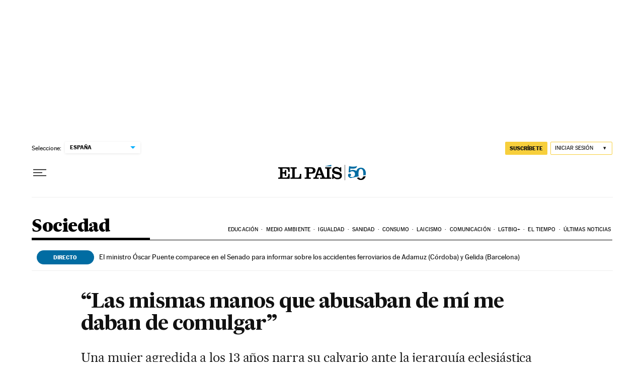

--- FILE ---
content_type: application/javascript; charset=utf-8
request_url: https://fundingchoicesmessages.google.com/f/AGSKWxX7pF9mKdauWQnfQmZiEgSEOj5gdZDNz1DdzyQ3yzI32P9cIQKJkTXqlb9MtTORwl_sdvm9dHP92qLg8OyD5wyKq2L_c2YrzH0DboUGdBJM4hhI6tMx_gmPIBi2t9L8nIdctRBeXnP5sZnJTBSmJhuI1sncXRQe5p3mhK9q2MllIicK0-wBhbP5dA3A/__300_250_/ads/mpu?/ad_forum_/silverads._adv_468.
body_size: -1284
content:
window['658f8768-b6e9-4ecd-97ee-7529fa9e25bc'] = true;